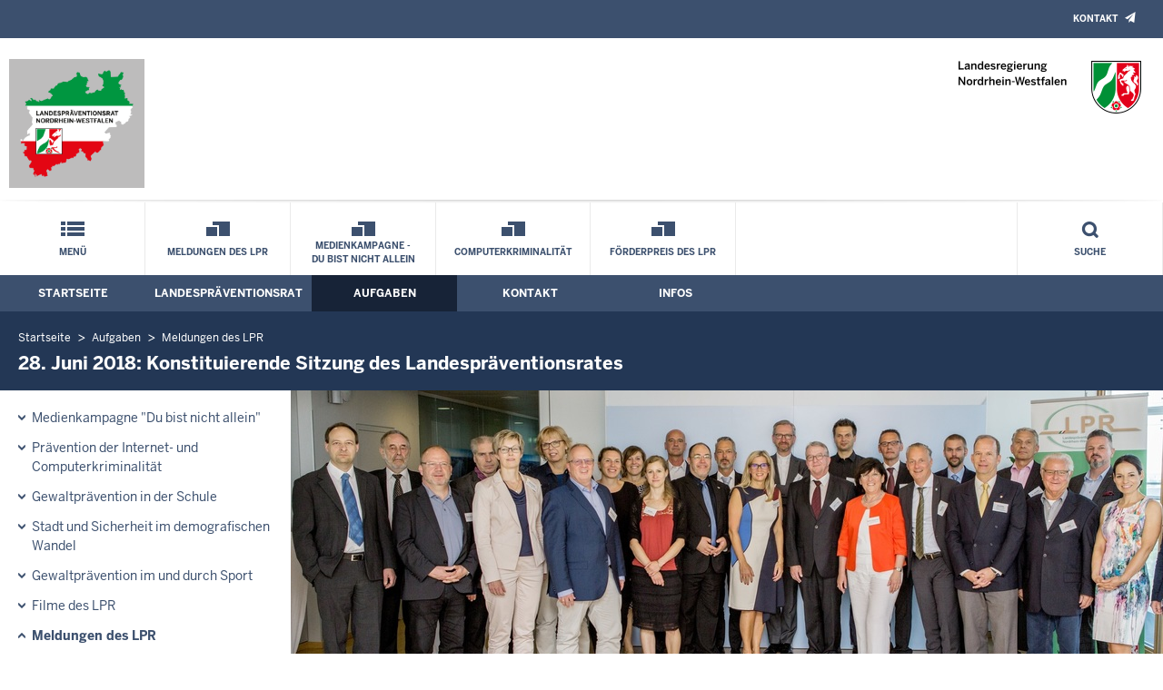

--- FILE ---
content_type: text/html; charset=UTF-8
request_url: https://www.lpr.nrw.de/aufgaben/alle-meldungen/aktuelle_meldung_01807/?startIndex=11
body_size: 7527
content:
<!DOCTYPE html><!--[if IE 6]><![endif]-->








































<html lang="de">
<head><meta name="generator" content="Infopark CMS Fiona; 7.0.2; 53616c7465645f5fb14a315e7e8b33048d3c428086aedb09">
<!--UdmComment-->

<meta charset="utf-8">
<meta http-equiv="X-UA-Compatible" content="IE=edge">
<meta name="viewport" content="width=device-width, initial-scale=1">
<!--/UdmComment-->

<title>
Landespräventionsrat bei dem Justizministerium Nordrhein-Westfalen:
28. Juni 2018: Konstituierende Sitzung des Landespräventionsrates
</title>
<link href="../../../../layout_rwd/images/system_bilder/favicon.ico" type="image/x-icon" rel="shortcut icon" title="favicon">
<!--UdmComment-->

<meta name="robots" content="index,follow">





<meta name="Copyright" content="Landespräventionsrat bei dem Justizministerium Nordrhein-Westfalen">
<meta name="Keywords" content="">	
<meta name="Description" content="Behördeninternet: Landespräventionsrat bei dem Justizministerium Nordrhein-Westfalen">	




<link rel="stylesheet" href="../../../../layout_rwd/yaml/core/base.css" media="all"> 
<link rel="stylesheet" href="../../../../layout_rwd/css/screen-PAGE-layout_customized.css" media="screen"> 



<link rel="stylesheet" href="../../../../layout_rwd/css/lightbox2-2_11_1.css" media="screen"> 
<link rel="stylesheet" href="../../../../layout_rwd/css/justiz_rwd.css" media="screen"> 
<link rel="stylesheet" href="../../../../layout_rwd/css/justiz_startseite_rwd.css" media="screen"> 
<link rel="stylesheet" href="../../../../layout_rwd/css/justiz_inhaltsbereich_rwd.css" media="screen">

<link rel="stylesheet" href="../../../../layout_rwd/css/socialshareprivacyGeneral_rwd.css" media="screen" title="Socialshareprivacy (obere generelle (De-)Aktivierung)"> 


<link rel="stylesheet" href="../../../../layout_rwd/css/socialshareprivacyIndividual_rwd.css" media="screen" title="Socialshareprivacy (obere generelle (De-)Aktivierung)"> 

<link rel="stylesheet" type="text/css" href="../../../../layout_rwd/css/ag_hweb_add.css" media="screen">
<link rel="stylesheet" type="text/css" href="../../../../layout_rwd/css/ag_hweb_sitzungstermine.css" media="screen">
<link rel="stylesheet" type="text/css" href="../../../../layout_rwd/css/ag_hweb_streitschlichtung.css" media="screen">




















		


<link rel="stylesheet" type="text/css" href="../../../../layout_rwd/css/justiz_rechteSpalte_rwd.css" media="screen">



<link rel="stylesheet" type="text/css" href="../../../../layout_rwd/css/justiz_print_rwd.css" media="print" title="Print">







<script type="text/javascript">
var HWEB_BEHOERDE= 'lpr__neu';
</script>

<script type="text/javascript">
var HWEB_LANGUAGE = 'de';
var HWEB_SEARCHSTRING = 'Suchbegriff';
var HWEB_AKTENZEICHEN = 'Aktenzeichen';
</script>

<script type="text/javascript">
var HWEB_IS_STARTPAGE = false;
</script>

<script type="text/javascript">
var HWEB_IS_LIVESERVER = true;
var HWEB_IS_PREVIEWSERVER = false;
var HWEB_SHOW_VIEWPORT_TOOLS = false;
</script>

<script type="text/javascript" src="../../../../layout_rwd/js/jquery/jquery.js"></script>


<link rel="stylesheet" href="../../../../layout_rwd/js/jquery/swiper/swiper-css.css">
<link rel="stylesheet" href="../../../../layout_rwd/css/swiper_customized_rwd.css">
<script type="text/javascript" src="../../../../layout_rwd/js/jquery/swiper/swiper-js.js"></script>

<script type="text/javascript"></script>

<link rel="stylesheet" href="../../../../layout_rwd/js/jquery/videoplayer/css/player.css" media="screen">
<script type="text/javascript" src="../../../../layout_rwd/js/jquery/videoplayer/js/player.js" defer></script>



<script type="text/javascript" src="../../../../layout_rwd/js/hwebJSInit.js"></script>
<script type="text/javascript" src="../../../../layout_rwd/js/hwebViewportTool.js"></script>
<script type="text/javascript" src="../../../../layout_rwd/js/focus-within.js"></script>
<script type="text/javascript" src="../../../../layout_rwd/js/YouTubeVideo.js"></script>
<script type="text/javascript" src="../../../../layout_rwd/js/VimpVideo.js"></script>

<!--/UdmComment-->
</head>

<body id="body">
<!--UdmComment-->
<h1 class="element-invisible">
Landespräventionsrat bei dem Justizministerium Nordrhein-Westfalen:&nbsp;
28. Juni 2018: Konstituierende Sitzung des Landespräventionsrates
</h1>
<div id="skip-link">
<a class="element-invisible element-focusable" href="#hauptbildDatumUndUeberschrift">Direkt zum Inhalt</a>
</div>
<!--/UdmComment-->

<div class="ym-wrapper"> 
<div id="top" class="ym-wbox"> 


<header id="header" role="banner">
<!--UdmComment-->
<div class="section clearfix">


<div class="invisiblePosition" id="sprungnavi">
<h2 class="invisiblePosition">Orientierungsbereich (Sprungmarken):</h2>
<ul>
<li><a href="/suche/suche_rwd.php?search_language=de&qSize=25#mnogoErstesLabel">Zur Volltext-Suche</a></li>
<li><a href="#schnellNavi">Zur Schnellnavigation ausgew&auml;hlter Linkziele</a></li>
<li><a href="#hauptNavi">Zur Hauptnavigation (Haupt-Bereiche)</a></li>
<li><a href="#bereichsnavigation">Zur Navigation innerhalb eines Bereiches</a></li>
<li><a href="#hauptbildDatumUndUeberschrift">Zum aktuellen Inhalt</a></li>
<li><a href="#zusatz">Zu den zus&auml;tzlichen Informationen</a></li>
<li><a href="#footer-wrapper">Zum &Uuml;berblick</a></li>
</ul>
</div>


<div class="ym-grid">
<div class="ym-g100">
<div class="ym-gbox" id="techMenuLeiste">
<h2 class="element-invisible">Kontaktformular</h2>
<nav id="techMenu" role="navigation">

<div class="techMenu-header-responsive" id="tm_oben"><p><a name="openCloseTechMenu" id="openCloseTechMenu" onclick="minMaxMenuRespMenu('#openCloseTechMenu','showTechMenuResponsive')">Technisches Menü</a></p></div>

<div id="showTechMenuResponsive" class="left-9000">

<div id="barrierefreiheit">
<ul class="menu" id="secondary-menu-links1">
</ul>
</div>


<div id="kontakt_socialBookmarksSettings">
<ul class="links inline" id="secondary-menu-links2">
<li>
<a class="kontakt" href="/kontakt/index.php" title="Kontakt">Kontakt</a>
</li>
</ul>
</div>


<div class="techMenu-header-responsive" id="tm_unten"><p><a onclick="closeTechMenu('openCloseTechMenu','showTechMenuResponsive')" onblur="closeTechMenu('openCloseTechMenu','showTechMenuResponsive')">Schliessen</a></p></div>

</div>
</nav>
</div>
</div>
</div>


<div class="ym-grid" id="logo-leiste">

<div class="ym-g25 ym-gl">
<div class="ym-gbox justizlogobox">
<div id="justizlogo"><p>
<a href="http://www.lpr.nrw.de"><img src="../../../beh_layout/beh_images_zentral/landespraeventionsrat_logo_neu.png" style="height:150px" title="Link zur Startseite des Landespräventionsrats Nordrhein-Westfalen" alt="Link zur Startseite des Landespräventionsrats Nordrhein-Westfalen"></a>
</p></div>
<div id="megamenu_rwd">
<p><button onclick="minMaxMenuRespMenu(this,'responsiveMainMenu')" type="button" id="megamenu_rwd-button"></button></p>
</div>
</div>
</div>

<div class="ym-g75 ym-gr">
<div class="ym-gbox" id="nrwlogo">				
<p><img src="../../../beh_layout/beh_images_zentral/beh_logo.png" id="logo" alt="Logo: [Behördenname]"></p>
</div>
</div>	
</div>


<div id="responsiveMainMenu" class="left-9000">

<form class="suchform1" method="get" action="/beh_suche/index.php">
<fieldset class="ohneBorder">
<input name="search_language" value="de" type="hidden">
<input name="qSize" value="25" type="hidden">
<button onfocus="openRespByTab('megamenu_rwd-button','responsiveMainMenu')" class="respsuchsubmitbutton" id="respsb" type="submit" title="Suche starten"></button>
<input id="respsearchstring" size="21" placeholder="Suchbegriff" name="q" onfocus="openRespByTab('megamenu_rwd-button','responsiveMainMenu')">
</fieldset>
</form>	
<nav>
<ul>			
<li>
<a href="../../../index.php" class="respLink schnellnavi_homebutton" id="respNaviMenuStartpage">Startseite</a>
</li>
<li>
<a class="respTrigger min_bg_image" id="trigger_WebPortal_Relaunch" onclick="minMaxMenuRespMenu(this, 'resp_lpr__neu')" data-trigger="resp_lpr__neu" title="Menü ausklappen"></a>

<a href="index.php" class="respLink schnellnavi_startseite" id="respNaviMenuLandesportal" onfocus="openRespByTab('megamenu_rwd-button','responsiveMainMenu')">Menü</a>
<ul id="resp_lpr__neu" class="">
<li>
<a class="respTrigger" title="Menu ausklappen" id="trigger_behoerde" onclick="minMaxMenuRespMenu(this, 'resp_behoerde')" data-trigger="resp_behoerde"></a>
<a href="../../../behoerde/index.php" onfocus="openRespByTab('trigger_lpr__neu', 'resp_lpr__neu')" class="respLink">
Landespräventionsrat
</a>
<ul id="resp_behoerde" class="left-9000">
<li>
<a href="../../../behoerde/Leitbild-und-Ziele/index.php" onfocus="openRespByTab('trigger_behoerde', 'resp_behoerde')" class="respLink">
Leitbild und Ziele
</a>
</li>
<li>
<a href="../../../behoerde/Mitglieder/index.php" onfocus="openRespByTab('trigger_behoerde', 'resp_behoerde')" class="respLink">
Mitglieder
</a>
</li>
<li>
<a href="../../../behoerde/Vorstand-und-Geschaeftsfuehrung/index.php" onfocus="openRespByTab('trigger_behoerde', 'resp_behoerde')" class="respLink">
Vorstand und Geschäftsführung
</a>
</li>
<li>
<a href="../../../behoerde/Geschaeftsordnung/index.php" onfocus="openRespByTab('trigger_behoerde', 'resp_behoerde')" class="respLink">
Geschäftsordnung
</a>
</li>
<li>
<a href="../../../behoerde/Geschaeftsstelle/index.php" onfocus="openRespByTab('trigger_behoerde', 'resp_behoerde')" class="respLink">
Geschäftsstelle
</a>
</li>
<li>
<a href="../../../behoerde/Arbeitsdefinition-Kriminalpraevention/index.php" onfocus="openRespByTab('trigger_behoerde', 'resp_behoerde')" class="respLink">
Arbeitsdefinition Kriminalprävention
</a>
</li>
<li>
<a href="../../../behoerde/Haltung/index.php" onfocus="openRespByTab('trigger_behoerde', 'resp_behoerde')" class="respLink">
DEFUS-Leitgedanken zu marginalisierten Gruppen im öffentlichen Raum
</a>
</li>
<li>
<a href="../../../behoerde/Netzwerke/index.php" onfocus="openRespByTab('trigger_behoerde', 'resp_behoerde')" class="respLink">
Netzwerke
</a>
</li>
<li>
<a href="../../../behoerde/Veranstaltungen/index.php" onfocus="openRespByTab('trigger_behoerde', 'resp_behoerde')" class="respLink">
Veranstaltungen
</a>
</li>
<li>
<a href="../../../behoerde/archiv-Veranstaltungen/index.php" onfocus="openRespByTab('trigger_behoerde', 'resp_behoerde')" class="respLink">
Veranstaltungs-Archiv
</a>
</li>
</ul>
</li>
<li>
<a class="respTrigger" title="Menu ausklappen" id="trigger_aufgaben" onclick="minMaxMenuRespMenu(this, 'resp_aufgaben')" data-trigger="resp_aufgaben"></a>
<a href="../../index.php" onfocus="openRespByTab('trigger_behoerde', 'resp_behoerde')" class="respLink">
Aufgaben
</a>
<ul id="resp_aufgaben" class="left-9000">
<li>
<a href="../../Du-bist-nicht-allein1/index.php" onfocus="openRespByTab('trigger_aufgaben', 'resp_aufgaben')" class="respLink">
Medienkampagne "Du bist nicht allein"
</a>
</li>
<li>
<a href="../../Filme-Uni-Wuppertal-2022/index.php" onfocus="openRespByTab('trigger_aufgaben', 'resp_aufgaben')" class="respLink">
Prävention der Internet- und Computerkriminalität
</a>
</li>
<li>
<a href="../../Gewaltpraevention-in-der-Schule/index.php" onfocus="openRespByTab('trigger_aufgaben', 'resp_aufgaben')" class="respLink">
Gewaltprävention in der Schule
</a>
</li>
<li>
<a href="../../Stadt-und-Sicherheit-im-demografischen-Wandel/index.php" onfocus="openRespByTab('trigger_aufgaben', 'resp_aufgaben')" class="respLink">
Stadt und Sicherheit im demografischen Wandel
</a>
</li>
<li>
<a href="../../Gewaltpraevention-im-und-durch-Sport/index.php" onfocus="openRespByTab('trigger_aufgaben', 'resp_aufgaben')" class="respLink">
Gewaltprävention im und durch Sport
</a>
</li>
<li>
<a href="../../Filme-des-LPR/index.php" onfocus="openRespByTab('trigger_aufgaben', 'resp_aufgaben')" class="respLink">
Filme des LPR
</a>
</li>
<li>
<a href="../index.php" onfocus="openRespByTab('trigger_aufgaben', 'resp_aufgaben')" class="respLink">
Meldungen des LPR
</a>
</li>
<li>
<a href="../../Foerderpreis-2025---_Junge-Menschen-_machen-das_-zusammen_/index.php" onfocus="openRespByTab('trigger_aufgaben', 'resp_aufgaben')" class="respLink">
Förderpreis 2025 „Junge Menschen (machen das) zusammen“
</a>
</li>
<li>
<a href="../../projekte_alle_liste/index.php" onfocus="openRespByTab('trigger_aufgaben', 'resp_aufgaben')" class="respLink">
Archiv: Projekte des Monats
</a>
</li>
</ul>
</li>
<li>
<a class="respTrigger" title="Menu ausklappen" id="trigger_kontakt" onclick="minMaxMenuRespMenu(this, 'resp_kontakt')" data-trigger="resp_kontakt"></a>
<a href="../../../kontakt/index.php" onfocus="openRespByTab('trigger_aufgaben', 'resp_aufgaben')" class="respLink">
Kontakt
</a>
<ul id="resp_kontakt" class="left-9000">
<li>
<a href="../../../kontakt/email_hinweis/index.php" onfocus="openRespByTab('trigger_kontakt', 'resp_kontakt')" class="respLink">
E-Mail - Hinweis
</a>
</li>
<li>
<a href="../../../kontakt/telefonliste/index.php" onfocus="openRespByTab('trigger_kontakt', 'resp_kontakt')" class="respLink">
Telefonliste
</a>
</li>
<li>
<a href="../../../kontakt/impressum/index.php" onfocus="openRespByTab('trigger_kontakt', 'resp_kontakt')" class="respLink">
Impressum
</a>
</li>
</ul>
</li>
<li>
<a class="respTrigger" title="Menu ausklappen" id="trigger_infos" onclick="minMaxMenuRespMenu(this, 'resp_infos')" data-trigger="resp_infos"></a>
<a href="../../../infos/index.php" onfocus="openRespByTab('trigger_kontakt', 'resp_kontakt')" class="respLink">
Infos
</a>
<ul id="resp_infos" class="left-9000">
<li>
<a href="../../../infos/Landespraeventionsraete-anderer-Laender/index.php" onfocus="openRespByTab('trigger_infos', 'resp_infos')" class="respLink">
Landespräventionsräte anderer Bundesländer
</a>
</li>
<li>
<a href="../../../infos/PraeventionsarbeitNRW/index.php" onfocus="openRespByTab('trigger_infos', 'resp_infos')" class="respLink">
Wirksame Präventionsarbeit in NRW
</a>
</li>
<li>
<a href="../../../infos/links/index.php" onfocus="openRespByTab('trigger_infos', 'resp_infos')" class="respLink">
Weitere Präventionsinstitutionen
</a>
</li>
<li>
<a href="../../../infos/Dokumentensammlung1/index.php" onfocus="openRespByTab('trigger_infos', 'resp_infos')" class="respLink">
Dokumentensammlung des Landespräventionsrats
</a>
</li>
<li>
<a href="../../../infos/Datenbanken/index.php" onfocus="openRespByTab('trigger_infos', 'resp_infos')" class="respLink">
Datenbanken
</a>
</li>
<li>
<a href="../../../infos/termine/index.php" onfocus="openRespByTab('trigger_infos', 'resp_infos')" class="respLink">
Termine
</a>
</li>
</ul>
</li>
</ul>
</li>







		





		





		





		

<li ><a href="/aufgaben/alle-meldungen/index.php" class="respLink schnellnavi_deepLink">Meldungen des LPR</a> </li><li ><a href="/aufgaben/Du-bist-nicht-allein1/index.php" class="respLink schnellnavi_deepLink">Medienkampagne - Du bist nicht allein</a> </li><li ><a href="/aufgaben/Filme-Uni-Wuppertal-2022/index.php" class="respLink schnellnavi_deepLink">Computerkriminalität</a> </li><li ><a href="/aufgaben/Foerderpreis-2025---_Junge-Menschen-_machen-das_-zusammen_/index.php" class="respLink schnellnavi_deepLink">Förderpreis des LPR</a> </li>
</ul>
</nav>
<div id="resp_schliessen">
<p><a id="closeRespMainMenu">Schliessen</a></p>
</div>
</div>

<div class="ym-grid">
<div class="ym-g100">
<div class="ym-gbox" id="nav-header">	
<nav role="navigation" id="nav-all">		

<div id="schnellNavi">						
<h2 class="element-invisible">Schnellnavigation mit Volltext-Suche</h2>
<ul>			








	





	





	





	





	

<li ><a href="/index.php" class="schnellnavi_startseite">Menü</a> </li><li ><a href="/aufgaben/alle-meldungen/index.php" class="schnellnavi_deepLink">Meldungen des LPR</a> </li><li ><a href="/aufgaben/Du-bist-nicht-allein1/index.php" class="schnellnavi_deepLink">Medienkampagne - Du bist nicht allein</a> </li><li ><a href="/aufgaben/Filme-Uni-Wuppertal-2022/index.php" class="schnellnavi_deepLink">Computerkriminalität</a> </li><li ><a href="/aufgaben/Foerderpreis-2025---_Junge-Menschen-_machen-das_-zusammen_/index.php" class="schnellnavi_deepLink">Förderpreis des LPR</a> </li>
<li>				
<a href="" id="generalSearchLink" title="Volltextsuche">Suche</a>
<div id="generalSearch" class="left-9000">							 
<div class="schliessen">   
<div class="cross-link">  								  
<a id="close_fulltextSearch_btn">Schliessen</a>								  
</div>
</div>
<div class="outerDiv">   
<div class="innerDiv">
<form class="suchform1" method="get" action="/beh_suche/index.php">
<fieldset class="ohneBorder">											
<input type="hidden" name="search_language" value="de">
<input type="hidden" name="qSize" value="25">

<input id="searchstring" type="text" size="21" placeholder="Suchbegriff" name="q">

<button id="sb" class="suchsubmitbutton"  type="submit"><img src="../../../../layout_rwd/images/system_bilder/search-icon.png" alt="Suche starten"></button>
</fieldset>
</form>	
</div>
</div>
</div>
</li>
</ul>
</div>			

<div id="hauptNavi">				
<h2 class="element-invisible">Hauptmenü: Hauptnavigation</h2>
<ul id="karteireiter">
				
				
				
				
				
<li ><a href="/index.php">Startseite</a> </li><li ><a href="/behoerde/index.php">Landespräventionsrat</a> </li><li  class="ausgewaehlt"><a href="/aufgaben/index.php">Aufgaben</a> </li><li ><a href="/kontakt/index.php">Kontakt</a> </li><li ><a href="/infos/index.php">Infos</a> </li></ul>
</div>
</nav>
</div>
</div>
</div>

</div>
<!--/UdmComment-->
</header>



<div class="wrap">

<!--UdmComment-->
<nav role="navigation" id="breadcrumb"><div id="pfadBox">
<ul>
















<li><a href="../../../index.php" class="closePopUpMenu">Startseite</a></li>












<li><a href="../../index.php">Aufgaben</a></li>
<li><a href="../index.php">Meldungen des LPR</a></li>






<li><span class="last">28. Juni 2018: Konstituierende Sitzung des Landespräventionsrates</span></li>


</ul>
</div>
</nav>
<!--/UdmComment-->

<div class="ym-grid linearize-level-1">
 

<nav role="navigation" id="bereichsnavigation" class="ym-g25 ym-gl">
<!--UdmComment-->

<ul class="hollyhack">
<li class="first">
<a href="../../Du-bist-nicht-allein1/index.php" class="publication">
Medienkampagne "Du bist nicht allein"
</a>
</li>
<li>
<a href="../../Filme-Uni-Wuppertal-2022/index.php" class="publication">
Prävention der Internet- und Computerkriminalität
</a>
</li>
<li>
<a href="../../Gewaltpraevention-in-der-Schule/index.php" class="publication">
Gewaltprävention in der Schule
</a>
</li>
<li>
<a href="../../Stadt-und-Sicherheit-im-demografischen-Wandel/index.php" class="publication">
Stadt und Sicherheit im demografischen Wandel
</a>
</li>
<li>
<a href="../../Gewaltpraevention-im-und-durch-Sport/index.php" class="publication">
Gewaltprävention im und durch Sport
</a>
</li>
<li>
<a href="../../Filme-des-LPR/index.php" class="publication">
Filme des LPR
</a>
</li>
<li class="selectedPublication">
<a href="../index.php">
Meldungen des LPR
</a>
<ul class="hollyhack">
<li>
<a href="../Fachtagung-am-12_-September-2025/index.php" class="publication">
Fachtagung am 12. September 2025 in Dortmund
</a>
</li>
</ul>
</li>
<li>
<a href="../../projekte_alle_liste/index.php" class="publication">
Archiv: Projekte des Monats
</a>
</li>
<li>
<a href="../../Foerderpreis-2025---_Junge-Menschen-_machen-das_-zusammen_/index.php" class="publication">
Förderpreis 2025 „Junge Menschen (machen das) zusammen“
</a>
</li>
</ul>
<!--/UdmComment-->
</nav>
<div class="ym-g75 ym-gr ym-grid linearize-level-1">


<header id="contentHeader">












<!--UdmComment-->
<div id="headImageContainer">
<div id="headImage">
<span class="bildausschnitt">
<img src="/RespImagesHWebs/lpr__neu/aufgaben/alle-meldungen/aktuelle_meldung_01807/Gruppenbild_zugeschnitten_thumb_960_400.jpg" alt="Gruppenbild" />
</span><div class="hauptbildUntertitelUndQuelle">


Quelle:&nbsp;LPR NRW
</div>
</div></div>
<!--/UdmComment-->
<div id="hauptbildDatumUndUeberschrift">

<!--UdmComment-->
<h3 id="hauptbildUeberschrift">
28. Juni 2018: Konstituierende Sitzung des Landespräventionsrates
</h3>
<!--/UdmComment-->
<div class="subTitle"><p>28. Juni 2018</p></div>

</div>


<div id="hauptbildTeaser"></div>
</header>

<main id="layout-3-spaltig" role="main" class="ym-g66 ym-gl mainColumnBorderLeft mainColumnBorderRight">

<section id="mainSectionArticle">

<article id="mainArticle">
<div class='inhalt identifyPage_41710462'>

<!-- HAUPTINHALT START -->

<div class="articleSeitenrand">
<!--UdmComment-->




<!--/UdmComment-->

<div class="bodyAttrib">
<span id="inhaltStart"></span>



<p align="justify">Am 18. Februar 2018 hat die Landesregierung Frau Staatsministerin a.D. Müller-Piepenkötter zur Vorsitzenden des Landespräventionsrates Nordrhein-Westfalen berufen. Frau Müller-Piepenkötter war vom 2005 bis 2010 Justizministerin des Landes Nordrhein-Westfalen. Seit Oktober 2010 ist sie Bundesvorsitzende des WEISSEN RINGS, zu dessen zentralen Satzungszielen neben der Opferhilfe und dem öffentlichen Eintreten für Opferbelange auch die Prävention zählt.</p>
<p align="justify">In der konstituierenden Sitzung am 28. Juni 2018 überreichte Herr Minister der Justiz Biesenbach den neuberufenen Mitgliedern der Zivilgesellschaft und der öffentlichen Einrichtungen ihre Mitgliedsurkunden und dankte ihnen für ihre Bereitschaft, ihre Expertise in das Gremium einzubringen.</p>
<p align="justify">Neben Vertretern der Ressorts gehören dem Landespräventionsrat Fachleute von staatlichen und nichtstaatlichen Einrichtungen, Organisationen, Verbänden und Vereinen an, die sich in Nordrhein-Westfalen aufgrund ihrer fachlichen Zuständigkeiten <abbr title="beziehungsweise">bzw.</abbr> gesellschaftlichen oder privaten Initiativen im Land auf dem Gebiet der Kriminalprävention engagieren.</p>
<p align="justify">Vorrangige Ziele des Landespräventionsrates sind, die gesamtgesellschaftliche Kriminalprävention auf Landes- und Kommunalebene zu fördern, Aktivitäten der Landesregierung im kriminalpräventiven Bereich zu bündeln und eine rationale Kriminalpolitik durch eine themenorientierte Aufarbeitung aktueller Kriminalitätsphänomene in Arbeitsgruppen zu unterstützen.</p>
<p align="justify">In dieser Legislaturperiode wird sich der Landespräventionsrat Nordrhein-Westfalen unter dem Vorsitz von Frau Staatsministerin a.D. Müller-Piepenkötter insbesondere dem Thema Sicherheit in Nordrhein-Westfalen widmen.</p>
<p align="justify"> </p>
<p align="justify">Impressionen der Sitzung:</p>


<!--UdmComment-->
<!--/UdmComment-->

<span id="inhaltEnde"></span>
</div>











<!--UdmComment-->

































<div id="swiperId768261956696d2a4509ff0" class="swiper-container gallery-container">
<div class="swiper-wrapper">
<div class='swiper-slide'>
<span class='slideshow-image'>
<img alt='Urkundenübergabe durch Herrn Minister der Justiz Biesenbach' src='/aufgaben/alle-meldungen/aktuelle_meldung_01807/Urkundenuebergabe-durch-Herrn-Minister-der-Justiz-Biesenbach_thumb_600.jpg' class='swiper-lazy' data-src='/aufgaben/alle-meldungen/aktuelle_meldung_01807/Urkundenuebergabe-durch-Herrn-Minister-der-Justiz-Biesenbach_thumb_600.jpg' style='width:100%;display: block;' /><span class='swiper-lazyloader-add-classes'></span><span class="arrow-up"> </span>
</span>
<span class="slideshow-text">
<span class="zoom-image">
<span class="gallery-controls">
<a href='?startIndex=9' class='gallery-swipe-left-link gallery-swipe-left-link-id768261956696d2a4509ff0' title='vorheriges Bild' data-galleryslideindex='9' role='button'><span class='gallery-swipe-left gallery-swipe-left-id768261956696d2a4509ff0'></span></a><a href='?startIndex=11' class='gallery-swipe-right-link gallery-swipe-right-link-id768261956696d2a4509ff0' title='n&auml;chstes Bild' data-galleryslideindex='9' role='button'><span class='gallery-swipe-right gallery-swipe-right-id768261956696d2a4509ff0'></span></a></span>
<span class="gallery-counter">10 von 10</span>
<a href='/aufgaben/alle-meldungen/aktuelle_meldung_01807/Urkundenuebergabe-durch-Herrn-Minister-der-Justiz-Biesenbach.jpg' title='Galerie maximieren' data-title='Quelle: LPR NRW' data-lightbox='768261956696d2a4509ff0' class='gallery-lightbox-image' data-galleryslideindex='9' role='button'><span class='gallery-lightbox'></span></a></span>
<span class="gallery-bildbeschreibung">
<span class='gallery-image-copyright'>Quelle: LPR NRW</span><span class="gallery-type">Galerie</span>
<span class="gallery-image-title"></span>

<span class="gallery-image-desc">
</span>
</span>
</span>
</div>
</div>
</div>
<script src="../../../../layout_rwd/js/jquery/lightbox2-2_11_1.js"></script>
<script src="../../../../layout_rwd/js/jquery/gallery-add.js"></script>
<script>
$(document).ready(function() {
var swiper768261956696d2a4509ff0 = new Swiper('#swiperId768261956696d2a4509ff0', {
keyboard: true,
loop: false,
spaceBetween: 0,
slidesPerView: 1,
preloadImages: false,
lazyLoading: true,
simulateTouch: hwebSwipesSimulateTouch,
lazy: {
loadPrevNext: true,
},
autoHeight: true,
effect: 'slide',
navigation: {
nextEl: ".gallery-swipe-right-id768261956696d2a4509ff0",
prevEl:".gallery-swipe-left-id768261956696d2a4509ff0",
},
// onLazyImageReady: function (swiper, slide, image) {
// swiper.updateAutoHeight();
// },
});
$(".swiper-lazyloader-add-classes").addClass("swiper-lazy-preloader swiper-lazy-preloader-white");
swiper768261956696d2a4509ff0.updateAutoHeight();
$( "#swiperId768261956696d2a4509ff0 > .swiper-wrapper" ).css( "height", "100%");
$(".zoom-image a").focus(function() {
if ( swiper768261956696d2a4509ff0.activeIndex != $(this).data( 'galleryslideindex' ) ) {
swiper768261956696d2a4509ff0.slideTo( $(this).data( 'galleryslideindex' ) );
}
});
$("#swiperId768261956696d2a4509ff0 a.gallery-lightbox-image").keydown(function(event) {
if (event.keyCode === 9 && !event.shiftKey) {
if ($("#swiperId768261956696d2a4509ff0 .swiper-slide-next").length) {
swiper768261956696d2a4509ff0.slideTo( swiper768261956696d2a4509ff0.activeIndex + 1);
setTimeout(function(){
$("#swiperId768261956696d2a4509ff0 .swiper-slide-active a.gallery-swipe-left-link").focus();
}, 100);
return false;
}
}
});
lightbox.option({
'albumLabel': 'Bild %1 von %2',
'alwaysShowNavOnTouchDevices': true,
'disableScrolling': true
});
});
</script>

<!--/UdmComment-->
</div>

<!-- HAUPTINHALT ENDE -->






























































<div class="articleSeitenrand">


</div>




</div>
</article>

</section>		
</main>

<aside role="complementary" class="ym-g33 ym-gr" style="position: relative; top: -14px">

<div id="zusatz">


<h2 class="hidden">Zus&auml;tzliche Informationen:</h2>


















</div>

</aside>
</div>
</div>
</div>



<footer id="footer-wrapper" role="contentinfo">


<h2 class="element-invisible">Justiz-Portal im &Uuml;berblick:</h2>
<div class="ym-grid" id="footer-titlebar">

<div class="ym-gl align-left">
<span class="titlebarIcon icon_portal_Rahmen_weiss"></span>
<h3 class="titlebarTitle">
Im Überblick
<br>
<span class="subTitle">Inhalt</span>
</h3>	
</div>

<div class="ym-gr drucken_nachOben">
<p>
<span id="drucken"><a href="index.php?print=1" target="_blank" title="Druckvorschau in neuem Fenster &ouml;ffnen"><span class="hideLower500">Drucken</span></a></span>
<span id="nachOben"><a href="#top" title="Zum Seitenanfang"><span class="hideLower500">Nach oben</span></a></span>
</p>
</div>
</div>
<nav role="navigation" id="footer-nav">
<div class="ym-grid linearize-level-1" id="mini-sitemap">

<div class="ym-g20 ym-gl" id="footer-column1">
<h3><a href="../../../behoerde/index.php">Landespräventionsrat</a></h3>
<div class="click-me expanding" id="click_footer_jm" onclick="minMaxMenuRespMenu(this, 'footer_minimap_jm')"></div>
<ul id="footer_minimap_jm">
<li>
<a href="../../../behoerde/Leitbild-und-Ziele/index.php" onfocus="openFooterByTab('click_footer_jm','footer_minimap_jm')">Leitbild und Ziele</a>
</li>
<li>
<a href="../../../behoerde/Mitglieder/index.php" onfocus="">Mitglieder</a>
</li>
<li>
<a href="../../../behoerde/Vorstand-und-Geschaeftsfuehrung/index.php" onfocus="">Vorstand und Geschäftsführung</a>
</li>
<li>
<a href="../../../behoerde/Geschaeftsordnung/index.php" onfocus="">Geschäftsordnung</a>
</li>
<li>
<a href="../../../behoerde/Geschaeftsstelle/index.php" onfocus="">Geschäftsstelle</a>
</li>
<li>
<a href="../../../behoerde/Arbeitsdefinition-Kriminalpraevention/index.php" onfocus="">Arbeitsdefinition Kriminalprävention</a>
</li>
<li>
<a href="../../../behoerde/Haltung/index.php" onfocus="">DEFUS-Leitgedanken zu marginalisierten Gruppen im öffentlichen Raum</a>
</li>
<li>
<a href="../../../behoerde/Netzwerke/index.php" onfocus="">Netzwerke</a>
</li>
<li>
<a href="../../../behoerde/Veranstaltungen/index.php" onfocus="">Veranstaltungen</a>
</li>
</ul>
</div>


<div class="ym-g20 ym-gl" id="footer-column2">
<h3><a href="../../index.php">Aufgaben</a></h3>
<div class="click-me expanding" id="click_footer_bs" onclick="minMaxMenuRespMenu(this, 'footer_minimap_bs')"></div>
<ul id="footer_minimap_bs">
<li>
<a href="../../Du-bist-nicht-allein1/index.php" onfocus="openFooterByTab('click_footer_bs','footer_minimap_bs')">Medienkampagne "Du bist nicht allein"</a>
</li>
<li>
<a href="../../Filme-Uni-Wuppertal-2022/index.php" onfocus="">Prävention der Internet- und Computerkriminalität</a>
</li>
<li>
<a href="../../Gewaltpraevention-in-der-Schule/index.php" onfocus="">Gewaltprävention in der Schule</a>
</li>
<li>
<a href="../../Gewaltpraevention-im-und-durch-Sport/index.php" onfocus="">Gewaltprävention im und durch Sport</a>
</li>
<li>
<a href="../../Filme-des-LPR/index.php" onfocus="">Filme des LPR</a>
</li>
<li>
<a href="../index.php" onfocus="">Meldungen des LPR</a>
</li>
<li>
<a href="../../projekte_alle_liste/index.php" onfocus="">Archiv: Projekte des Monats</a>
</li>
<li>
<a href="../../Foerderpreis-2025---_Junge-Menschen-_machen-das_-zusammen_/index.php" onfocus="">Förderpreis 2025 „Junge Menschen (machen das) zusammen“</a>
</li>
</ul>
</div>


<div class="ym-g20 ym-gl" id="footer-column3">
<h3><a href="../../../kontakt/index.php">Kontakt</a></h3>
<div class="click-me expanding" id="click_footer_gb" onclick="minMaxMenuRespMenu(this, 'footer_minimap_gb')"></div>
<ul id ="footer_minimap_gb">
<li>
<a href="../../../kontakt/email_hinweis/index.php" onfocus="openFooterByTab('click_footer_gb','footer_minimap_gb')">E-Mail - Hinweis</a>
</li>
<li>
<a href="../../../kontakt/telefonliste/index.php" onfocus="">Telefonliste</a>
</li>
<li>
<a href="../../../kontakt/impressum/index.php" onfocus="">Impressum</a>
</li>
</ul>
</div>


<div class="ym-g20 ym-gl" id="footer-column4">
<h3><a href="../../../infos/index.php">Infos</a></h3>
<div class="click-me expanding" id="click_footer_ka" onclick="minMaxMenuRespMenu(this, 'footer_minimap_ka')"></div>
<ul id="footer_minimap_ka">
<li>
<a href="../../../infos/Landespraeventionsraete-anderer-Laender/index.php" onfocus="openFooterByTab('click_footer_ka','footer_minimap_ka')">Landespräventionsräte anderer Bundesländer</a>
</li>
<li>
<a href="../../../infos/PraeventionsarbeitNRW/index.php" onfocus="">Wirksame Präventionsarbeit in NRW</a>
</li>
<li>
<a href="../../../infos/links/index.php" onfocus="">Weitere Präventionsinstitutionen</a>
</li>
<li>
<a href="../../../infos/Datenbanken/index.php" onfocus="">Datenbanken</a>
</li>
<li>
<a href="../../../infos/termine/index.php" onfocus="">Termine</a>
</li>
</ul>
</div>


<div class="ym-g20 ym-gr" id="footer-column5">
<h3>Service</h3>
<div class="click-me expanding" id="click_footer_se" onclick="minMaxMenuRespMenu(this, 'footer_minimap_se')"></div>
<ul id="footer_minimap_se">
<li>

<a href="../../../beh_sitemap/index.php" onfocus="openFooterByTab('click_footer_se','footer_minimap_se')" title="">
Übersicht
</a>
</li>	
<li>

<a href="../../../beh_suche/index.php" onfocus="" title="">
Suche
</a>
</li>	
</ul>
</div>

</div>
</nav>

<div class="ym-grid linearize-level-1" id="baseline-row" style="overflow: visible;">
<div class="ym-grid linearize-level-1 ym-g70 ym-gr">
<div class="ym-g20 ym-gl" id="social-bookmarks">

</div>
<div class="ym-g80 ym-gr" id="special-links">
<ul id="special-links-list">
<li><a href="/beh_sitemap/index.php">Übersicht</a></li>
<li>
<a href="../../../kontakt/impressum/datenschutz/index.php" title="">
Datenschutzerklärung
</a>
</li>
<li>
<a href="../../../kontakt/impressum/index.php" title="">
Impressum
</a>
</li>
</ul>
</div>	
</div>
<div class="ym-g30 ym-gl" id="copyright">
<p>&copy; Die Vorsitzende des Landespräventionsrates NRW, 2026</p>
</div>  
</div>

</footer>

</div> 
</div> 

<script type="text/javascript">ytInit();</script>
<script type="text/javascript">vimpInit();</script>
</body>

</html>



--- FILE ---
content_type: text/css; charset=utf-8
request_url: https://www.lpr.nrw.de/layout_rwd/css/justiz_rechteSpalte_rwd.css
body_size: 1061
content:
@media screen {
	
	aside  {
		padding: 0;
		margin: 0;
	}
	
	aside div.align-left h3.titlebarTitle,
	aside div.align-right h3.titlebarTitle {
		font-size: 17px; /* ToDo: in rem umwandeln */
	}
	
	div#zusatz {
		border-left: 1px solid #dce4f0;
		margin-left: -1px;
		margin-right: 0;
	}

	/* 'Keine Eintrage vorhanden' - Fall */
	div#zusatz div.margBox_frLinkListe {
		padding: 20px;
		color: #3c506e;
	}

	/* Marginal-Kunden-Box 'Aktuelles' */
	div#zusatz div#weitereMeldungen {
		margin-left: 19px;
		margin-bottom: 1em;
	}

	div#zusatz ul {
		margin: 0;
		padding: 0;
	}
	
	div#zusatz ul li {
		color: #3c506e;
		font-family: "BentonSans-Regular";
		font-size: 14px;
		margin: 20px 0;
		padding: 0 17px;
		list-style: outside none none;
	}
	
	div#zusatz ul li div.externalLink_aside {
		background: transparent url("../images/system_bilder/icon_externalLink.png") no-repeat scroll 3px 2px;
		color: #3c506e;
		font-family: "BentonSans-Bold";
		font-size: 14px;
		line-height: 20px;
		padding-left: 30px;
		margin-left: 3px;
	}
	
	div#zusatz ul li div.internalLink_aside {
		background: transparent url("../images/system_bilder/icon_internalLink.png") no-repeat scroll 7px 5px;
		color: #3c506e;
		font-family: "BentonSans-Bold";
		font-size: 14px;
		line-height: 20px;
		padding-left: 33px;
	}
	
	div#zusatz ul li div.downloadLink_aside {
		background: transparent url("../images/system_bilder/arrow-download.png") no-repeat scroll left 0;
		color: #3c506e;
		font-family: "BentonSans-Bold";
		font-size: 14px;
		line-height: 20px;
		padding-left: 30px;
		margin-left: 3px;
	}

	div#zusatz ul li div img.iconEmail {
		border: 0 none;
		left: 1px;
		position: relative;
		top: 5px;
	}
	
	div#zusatz ul li div.linkteaser_aside {
		color: #666;
		font-family: "BentonSans-Regular";
		margin: 2px 10px 12px 0px;
		padding-left: 35px;
	}
	
	div#zusatz ul li div.linkteaser-dl_aside {
		padding-left: 34px;
	}
	
	div#zusatz ul li div.linkteaser-kb_aside {
		padding-left: 33px;
	}
	
	.dateitypSchrift {
		padding-left: 3px;
	}

        /* kleinere Schrift */
       div#zusatz li span.kleinereSchrift {
		font-size: 80%;
		color: #333;
	}

	div#zusatz li span.kleinereSchriftDateityp {
		font-size: 85%;
		color: #333;
		border: 1px solid grey;
		padding: 0 0 0 2px;
		margin-right:5px;
	}


/* /kleinere Schrift */
	
	/* Bilder in rechter Spalte (nicht #zusatz verwenden!) */

        div.ersteBild,
	div.naechsteBild {
		margin: 0;
		padding: 0;
	}
		
	.ersteBild img,
	.ersteBild a img {
		border: 0;
		vertical-align: top;
		text-align: center;
	 }

	.naechsteBild img,
	.naechsteBild a img {
		border: 0;
		vertical-align: top;
		text-align: center;
	 }

	span.teaserZuBild {
		   display: block;
		   text-align: right;
		   color: #ffffff;
		   background-color: #233755;
		   padding: 5px 10px;
	}

	/* /Bilder in rechter Spalte */
	
} 
/* Ende: '@media screen' */


@media only screen and (max-width: 959px)  {
	
	/* Termindetail; rechte Spalte unterhalb Hauptcontent */
	.ersteBild img,
	.naechsteBild img {
		width: 100%; /* ToDo: srcset */
	}

	span.teaserZuBild {
                 border-bottom: 1px solid white;
	}
	
}


@media only screen and (min-width: 960px) {
		
	/* Termindetail; rechte Spalte (Breite 320px) rechts von Hauptcontent */
	.ersteBild img,
	.naechsteBild img {
		width: 100%; /* ToDo: srcset */
	}

}